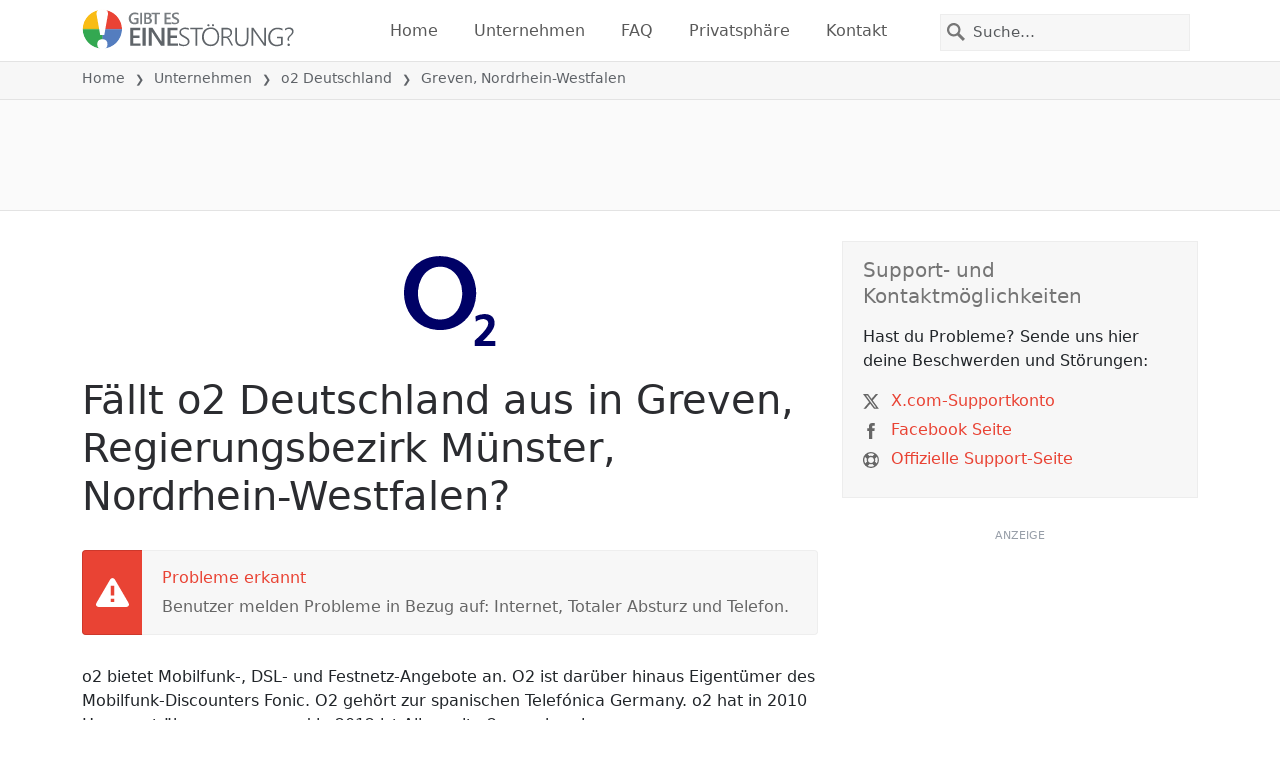

--- FILE ---
content_type: image/svg+xml
request_url: https://itsdcdn.com/de/charts/chartsvg/740/370/134130948000000000/fe8f38fd-54eb-4279-8cb2-70c6e1ec64f9/2917544.svg
body_size: 2714
content:
<?xml version="1.0" encoding="UTF-8"?><svg xmlns="http://www.w3.org/2000/svg" xmlns:xlink="http://www.w3.org/1999/xlink" viewBox="0 0 740 370" version="1.1"><defs><clipPath id="clip1"><path d="M51.9 85h666.4v229.8H51.9Zm0 0"/></clipPath><clipPath id="clip2"><path d="M50.9 57h668.4v258.8H50.9Zm0 0"/></clipPath><clipPath id="clip3"><path d="M51.4 300h667.4v15.3H51.4Zm0 0"/></clipPath><clipPath id="clip4"><path d="M50.9 286h668.4v29.8H50.9Zm0 0"/></clipPath></defs><g id="surface1850321"><path style="fill:none;stroke-width:1;stroke-linecap:butt;stroke-linejoin:miter;stroke:rgb(0%,0%,0%);stroke-opacity:0.0980392;stroke-miterlimit:10;" d="M52 314.5h666.3"/><path style="fill:none;stroke-width:1;stroke-linecap:butt;stroke-linejoin:miter;stroke:rgb(0%,0%,0%);stroke-opacity:0.0980392;stroke-miterlimit:10;" d="M43.9 314.5H51"/><path style="fill:none;stroke-width:1;stroke-linecap:butt;stroke-linejoin:miter;stroke:rgb(0%,0%,0%);stroke-opacity:0.0980392;stroke-miterlimit:10;" d="M52 238.5h666.3"/><path style="fill:none;stroke-width:1;stroke-linecap:butt;stroke-linejoin:miter;stroke:rgb(0%,0%,0%);stroke-opacity:0.0980392;stroke-miterlimit:10;" d="M43.9 238.5H51"/><path style="fill:none;stroke-width:1;stroke-linecap:butt;stroke-linejoin:miter;stroke:rgb(0%,0%,0%);stroke-opacity:0.0980392;stroke-miterlimit:10;" d="M52 162.5h666.3"/><path style="fill:none;stroke-width:1;stroke-linecap:butt;stroke-linejoin:miter;stroke:rgb(0%,0%,0%);stroke-opacity:0.0980392;stroke-miterlimit:10;" d="M43.9 162.5H51"/><path style="fill:none;stroke-width:1;stroke-linecap:butt;stroke-linejoin:miter;stroke:rgb(0%,0%,0%);stroke-opacity:0.0980392;stroke-miterlimit:10;" d="M52 86.5h666.3"/><path style="fill:none;stroke-width:1;stroke-linecap:butt;stroke-linejoin:miter;stroke:rgb(0%,0%,0%);stroke-opacity:0.0980392;stroke-miterlimit:10;" d="M43.9 86.5H51"/><path style="fill:none;stroke-width:1;stroke-linecap:butt;stroke-linejoin:miter;stroke:rgb(0%,0%,0%);stroke-opacity:0.0980392;stroke-miterlimit:10;" d="M52 10.5h666.3"/><path style="fill:none;stroke-width:1;stroke-linecap:butt;stroke-linejoin:miter;stroke:rgb(0%,0%,0%);stroke-opacity:0.0980392;stroke-miterlimit:10;" d="M43.9 10.5H51"/><path style=" stroke:none;fill-rule:nonzero;fill:rgb(46.666667%,46.666667%,46.666667%);fill-opacity:1;" d="m8 222.4 4.8 1.7v-3.5Zm-1.2.7v-1.5l9.5-3.6v1.3l-2.4 1v4.2l2.4.8v1.4Zm5.2-12.3h4.3v1.1h-4.2q-1 0-1.6.4-.5.4-.5 1.2 0 .9.6 1.5t1.7.5h4v1.2H9.2v-1.2h1.1q-.6-.3-1-1-.3-.4-.3-1.2 0-1.3.8-1.9.7-.6 2.2-.6m-2.8-1.9v-5.5h1l5.2 4.4v-4.4h.9v5.7h-1l-5.2-4.4v4.2Zm3.5-10.5q0 1.4.4 2 .3.5 1 .5t1-.4q.4-.5.4-1.1a2 2 0 0 0-.7-1.6q-.6-.6-1.8-.6h-.3Zm-.5-2.3h4.1v1.1h-1q.6.4.9 1t.3 1.5q0 1-.6 1.7t-1.7.7q-1.2 0-1.8-.8a4 4 0 0 1-.6-2.4v-1.7h-.1q-.8 0-1.2.6-.5.5-.5 1.4a5 5 0 0 0 .6 2.3h-1l-.6-2.4q0-1.5.8-2.3t2.4-.7m-.2-8.4h4.3v1.2h-4.2q-1 0-1.6.4-.5.5-.5 1.2 0 .9.6 1.5t1.7.5h4v1.2H6.4v-1.2h3.9l-1-1q-.3-.5-.3-1.3 0-1.2.8-1.8.7-.7 2.2-.7m-5.6-2.3v-1.2h9.9v1.2Zm3.9-12.4H6.4v-1.2h9.9v1.2h-1q.6.3.9 1 .3.5.3 1.3 0 1.2-1 2t-2.7.9-2.7-.8q-1-.9-1-2.1 0-.8.2-1.4t1-1m2.5 4q1.2 0 2-.6.7-.5.7-1.4t-.7-1.5-2-.5q-1.4 0-2 .5-.8.6-.8 1.5t.7 1.4q.8.6 2 .6m-.3-13.7h.5v5.4q1.2 0 1.9-.7t.6-1.8a5 5 0 0 0-.7-2.6H16a7 7 0 0 1 .6 2.6q0 1.7-1 2.7t-2.7 1a4 4 0 0 1-2.7-1q-1-.8-1-2.5 0-1.5.8-2.2 1-.9 2.6-.9m-.4 1.2q-.9 0-1.5.6t-.6 1.3q0 1 .6 1.6t1.5.7Zm-1.8-7.2-.2.4v.5q0 1 .6 1.6.6.5 1.9.5h3.7v1.2H9.2v-1.2h1.1q-.7-.3-1-1L9 158v-.6Zm1.5-6.7h3.5v-2q0-1-.5-1.6-.4-.5-1.3-.5t-1.3.5-.4 1.6Zm-4 0h3v-1.9q0-.8-.4-1.4-.3-.4-1.1-.4-.7 0-1 .4t-.4 1.4Zm-1 1.3v-3.3q0-1.5.6-2.2a2 2 0 0 1 1.8-.8q.8 0 1.4.4.5.3.6 1.2.2-1 .8-1.5t1.6-.5q1.3 0 2 .8t.7 2.5v3.4Zm5.7-15h.5v5.4q1.2 0 1.9-.7t.6-1.8a5 5 0 0 0-.7-2.6H16a7 7 0 0 1 .6 2.6q0 1.7-1 2.8t-2.7 1a4 4 0 0 1-2.7-1q-1-1-1-2.5t.8-2.3q1-.9 2.6-.9m-.4 1.2q-.9 0-1.5.6T10 140q0 1 .6 1.6t1.5.7Zm-1.8-7.2-.2.4v.5q0 1 .6 1.6.6.5 1.9.5h3.7v1.2H9.2v-1.2h1.1q-.7-.3-1-1l-.3-1.4v-.6Zm-1.1-1.2v-1.2h7.1v1.2Zm-2.8 0v-1.2H8v1.2Zm3-8.7h1.2l-.5 1-.1 1q0 1 .7 1.7a3 3 0 0 0 2 .6 3 3 0 0 0 2-.6q.9-.6.8-1.7a4 4 0 0 0-.6-2H16l.4 1v1q.1 1.8-1 2.6-1 1-2.6 1-1.8 0-2.8-1T9 123a5 5 0 0 1 .5-2m2.6-8h4.3v1.2h-4.2q-1 0-1.6.4-.5.3-.5 1.2t.6 1.4 1.7.6h4v1.2H6.4v-1.2h3.9l-1-1q-.3-.6-.3-1.3 0-1.2.8-1.8.7-.7 2.2-.7m-4.8-3.5h2v-2.4h.9v2.4H14q.9 0 1-.2.3-.3.3-1v-1.2h1v1.2q0 1.5-.5 1.9-.5.5-1.8.5H10v.9h-1v-.9h-2Zm5.3-10h.5v5.4q1.2 0 1.9-.7t.6-1.9a5 5 0 0 0-.7-2.5H16a7 7 0 0 1 .6 2.6q0 1.6-1 2.7-1 1-2.7 1a4 4 0 0 1-2.7-1q-1-.9-1-2.5 0-1.5.8-2.3 1-.8 2.6-.8m-.4 1.2q-.9 0-1.5.5t-.6 1.4q0 1 .6 1.6t1.5.6ZM4.2 226.8"/><path style="fill:none;stroke-width:1;stroke-linecap:butt;stroke-linejoin:miter;stroke:rgb(0%,0%,0%);stroke-opacity:0.0980392;stroke-miterlimit:10;" d="M51.5 10.8V314"/><path style="fill:none;stroke-width:1;stroke-linecap:butt;stroke-linejoin:miter;stroke:rgb(0%,0%,0%);stroke-opacity:0.0980392;stroke-miterlimit:10;" d="M51.5 315v7.8"/><path style="fill:none;stroke-width:1;stroke-linecap:butt;stroke-linejoin:miter;stroke:rgb(0%,0%,0%);stroke-opacity:0.0980392;stroke-miterlimit:10;" d="M162.5 10.8V314"/><path style="fill:none;stroke-width:1;stroke-linecap:butt;stroke-linejoin:miter;stroke:rgb(0%,0%,0%);stroke-opacity:0.0980392;stroke-miterlimit:10;" d="M162.5 315v7.8"/><path style="fill:none;stroke-width:1;stroke-linecap:butt;stroke-linejoin:miter;stroke:rgb(0%,0%,0%);stroke-opacity:0.0980392;stroke-miterlimit:10;" d="M274.5 10.8V314"/><path style="fill:none;stroke-width:1;stroke-linecap:butt;stroke-linejoin:miter;stroke:rgb(0%,0%,0%);stroke-opacity:0.0980392;stroke-miterlimit:10;" d="M274.5 315v7.8"/><path style="fill:none;stroke-width:1;stroke-linecap:butt;stroke-linejoin:miter;stroke:rgb(0%,0%,0%);stroke-opacity:0.0980392;stroke-miterlimit:10;" d="M385.5 10.8V314"/><path style="fill:none;stroke-width:1;stroke-linecap:butt;stroke-linejoin:miter;stroke:rgb(0%,0%,0%);stroke-opacity:0.0980392;stroke-miterlimit:10;" d="M385.5 315v7.8"/><path style="fill:none;stroke-width:1;stroke-linecap:butt;stroke-linejoin:miter;stroke:rgb(0%,0%,0%);stroke-opacity:0.0980392;stroke-miterlimit:10;" d="M496.5 10.8V314"/><path style="fill:none;stroke-width:1;stroke-linecap:butt;stroke-linejoin:miter;stroke:rgb(0%,0%,0%);stroke-opacity:0.0980392;stroke-miterlimit:10;" d="M496.5 315v7.8"/><path style="fill:none;stroke-width:1;stroke-linecap:butt;stroke-linejoin:miter;stroke:rgb(0%,0%,0%);stroke-opacity:0.0980392;stroke-miterlimit:10;" d="M607.5 10.8V314"/><path style="fill:none;stroke-width:1;stroke-linecap:butt;stroke-linejoin:miter;stroke:rgb(0%,0%,0%);stroke-opacity:0.0980392;stroke-miterlimit:10;" d="M607.5 315v7.8"/><path style="fill:none;stroke-width:1;stroke-linecap:butt;stroke-linejoin:miter;stroke:rgb(0%,0%,0%);stroke-opacity:0.0980392;stroke-miterlimit:10;" d="M718.5 10.8V314"/><path style="fill:none;stroke-width:1;stroke-linecap:butt;stroke-linejoin:miter;stroke:rgb(0%,0%,0%);stroke-opacity:0.0980392;stroke-miterlimit:10;" d="M718.5 315v7.8"/><path style=" stroke:none;fill-rule:nonzero;fill:rgb(46.666667%,46.666667%,46.666667%);fill-opacity:1;" d="M343.2 353.2h1.3v5.8q0 1.5.5 2.2.6.6 1.8.6t1.8-.6.6-2.2v-5.8h1.3v6q0 1.8-1 2.7t-2.7 1-2.7-1-.9-2.8Zm15.5 5.2v4.3h-1.1v-4.3q0-.9-.4-1.5t-1.2-.5q-.9 0-1.5.6t-.6 1.7v4h-1.1v-9.9h1.1v3.9l1-1q.6-.3 1.3-.3 1.3 0 1.9.8.6.7.6 2.2m6.5-1.7-.5-.2h-.5q-.9 0-1.5.6t-.5 1.8v3.8H361v-7.1h1.2v1.1q.3-.6 1-1l1.4-.3h.6Zm.7-1.1h5.5v1l-4.4 5.2h4.4v.9h-5.7v-1l4.4-5.2H366Zm13.4 3.3v.5h-5.4q0 1.2.7 1.9t1.9.6a5 5 0 0 0 2.5-.7v1.1a7 7 0 0 1-2.6.6q-1.7 0-2.7-1t-1-2.7q0-1.6 1-2.8.9-1 2.5-1 1.4 0 2.3 1t.8 2.5m-1.2-.4q0-.9-.5-1.5t-1.4-.6q-1 0-1.6.6-.6.4-.6 1.5Zm3.1-3h1.2v7.2h-1.2Zm0-2.7h1.2v1.5h-1.2Zm4.8.8v2h2.4v.9H386v3.9q0 .9.2 1 .3.3 1 .3h1.2v1h-1.2q-1.4 0-1.9-.5t-.5-1.8v-3.9h-.9v-1h.9v-2Zm10.9-.8q-.9 1.5-1.3 3a10 10 0 0 0 0 5.7q.4 1.5 1.3 3h-1q-1-1.5-1.5-3a9 9 0 0 1 0-5.7q.5-1.5 1.4-3Zm9.4 1.1v1.4l-1.4-.9-1.6-.3q-1.6 0-2.5 1t-.8 2.9.8 2.8q1 1 2.5 1 .9 0 1.6-.3t1.4-.9v1.4a5 5 0 0 1-3 .9q-2.2 0-3.4-1.3a5 5 0 0 1-1.3-3.6 5 5 0 0 1 1.3-3.6q1.3-1.4 3.4-1.4a5 5 0 0 1 3 1m2-.7h6v1.1h-4.8v2.8h4.6v1h-4.6v3.5h4.9v1.1h-6.1Zm6.9 0h8v1.1h-3.4v8.4h-1.3v-8.4h-3.3Zm9-.4h1q1 1.5 1.4 3a9 9 0 0 1 0 5.7q-.5 1.5-1.4 3h-1q.8-1.5 1.2-3a10 10 0 0 0 0-5.8q-.4-1.4-1.2-2.9m-82.1-2.2"/><path style="fill:none;stroke-width:1;stroke-linecap:butt;stroke-linejoin:miter;stroke:rgb(0%,0%,0%);stroke-opacity:0.0980392;stroke-miterlimit:10;" d="M51.5 10v305"/><path style=" stroke:none;fill-rule:nonzero;fill:rgb(40%,40%,40%);fill-opacity:1;" d="M33.5 242.2h2V235l-2.2.4v-1.1l2.3-.5h1.3v8.4h2v1.1h-5.4Zm-1.6-11"/><path style=" stroke:none;fill-rule:nonzero;fill:rgb(40%,40%,40%);fill-opacity:1;" d="M34.4 166.2h4.4v1.1h-6v-1l3.6-3.7.8-1.2q.3-.5.3-1 0-.8-.5-1.2a2 2 0 0 0-1.4-.5l-1.3.2-1.4.7v-1.3l2.7-.7q1.5 0 2.3.8.9.7.9 2 0 .5-.2 1l-.8 1.3zm-2.5-11"/><path style=" stroke:none;fill-rule:nonzero;fill:rgb(40%,40%,40%);fill-opacity:1;" d="M37.2 86.2q.9.2 1.4.8t.5 1.6q0 1.3-1 2.1t-2.7.8l-1.2-.1-1.3-.4v-1.2a5 5 0 0 0 2.5.6 3 3 0 0 0 1.8-.5q.6-.4.6-1.3t-.6-1.4-1.6-.4h-1.1v-1h1.2q.9 0 1.4-.5.5-.3.5-1 0-.8-.5-1.2t-1.5-.4a7 7 0 0 0-2.4.5v-1.1l2.5-.5q1.5 0 2.3.7.9.7.9 1.8 0 .8-.5 1.3t-1.2.8m-5.3-7"/><path style=" stroke:none;fill-rule:nonzero;fill:rgb(40%,40%,40%);fill-opacity:1;" d="m36.8 7-3.3 5h3.3Zm-.4-1.2h1.7V12h1.3v1h-1.3v2.3h-1.3v-2.2h-4.3v-1.3ZM32 3.2"/><path style="fill:none;stroke-width:1;stroke-linecap:butt;stroke-linejoin:miter;stroke:rgb(0%,0%,0%);stroke-opacity:0.0980392;stroke-miterlimit:10;" d="M51 314.5h668"/><path style=" stroke:none;fill-rule:nonzero;fill:rgb(40%,40%,40%);fill-opacity:1;" d="M37 329.5q-1 0-1.5 1t-.5 2.9.5 2.9q.4 1 1.5 1 1 0 1.5-1t.5-3q0-1.8-.5-2.9t-1.5-1m0-1q1.6 0 2.4 1.2.9 1.3.9 3.7t-.9 3.6-2.4 1.3-2.4-1.3q-.9-1.2-.9-3.6t.9-3.7 2.4-1.3m5.6 9.4v-1.2l2 .5q1.2 0 1.9-.8.7-1 .7-2.6-.3.5-1 .8-.5.3-1.2.3a3 3 0 0 1-2.2-.9q-.9-.8-.8-2.3t.8-2.4a3 3 0 0 1 2.3-.9q1.7 0 2.5 1.3t.9 3.7-1 3.6-3 1.3zm2.5-4q.9 0 1.4-.6t.5-1.6-.5-1.6-1.4-.6q-.9 0-1.4.6t-.5 1.6.5 1.6 1.4.6m5.8 2.6h1.4v1.6h-1.4Zm0-5.1h1.4v1.6h-1.4Zm5.4 5.6h4.5v1.1h-6v-1l3.5-3.7.9-1.2.2-1q0-.7-.5-1.2a2 2 0 0 0-1.4-.5l-1.3.2-1.4.7V329l2.7-.7q1.5 0 2.3.8 1 .7 1 2 0 .6-.3 1l-.8 1.3zm9.9-7.5q-1 0-1.5 1t-.5 2.9.5 2.9q.4 1 1.5 1 1 0 1.5-1t.5-3q0-1.8-.5-2.9t-1.5-1m0-1q1.6 0 2.4 1.2.9 1.3.9 3.7t-.9 3.6-2.4 1.3-2.4-1.3q-.9-1.2-.9-3.6t.9-3.7 2.4-1.3M32.9 326"/><path style=" stroke:none;fill-rule:nonzero;fill:rgb(40%,40%,40%);fill-opacity:1;" d="M145.5 337h2.1v-7.2l-2.2.4v-1.1l2.2-.5h1.3v8.4h2.1v1.1h-5.5Zm12-4q.8.2 1.4.8t.5 1.6q0 1.4-1 2.1t-2.7.8l-1.2-.1-1.3-.4v-1.2a5 5 0 0 0 2.5.6 3 3 0 0 0 1.8-.5q.7-.4.7-1.3t-.6-1.4-1.7-.4h-1v-1h1q1 0 1.5-.5t.5-1-.5-1.2-1.5-.4a7 7 0 0 0-2.4.5V329l2.6-.5q1.4 0 2.3.7t.8 1.8q0 .8-.4 1.3t-1.3.8m4.5 3.5h1.3v1.6H162Zm0-5.1h1.3v1.6H162Zm5.4 5.6h4.4v1.1h-6v-1l3.6-3.7.8-1.2q.3-.5.3-1 0-.7-.5-1.2a2 2 0 0 0-1.4-.5l-1.3.2-1.4.7V329l2.6-.7q1.5 0 2.4.8.9.7.9 2 0 .6-.2 1l-.8 1.3zm9.9-7.5q-1 0-1.5 1t-.5 2.9.5 2.9 1.5 1 1.5-1 .5-3q0-1.8-.5-2.9t-1.5-1m0-1q1.5 0 2.4 1.2.8 1.3.8 3.7t-.8 3.6-2.4 1.3q-1.7 0-2.5-1.3-.8-1.2-.8-3.6t.8-3.7 2.5-1.3m-33.4-2.5"/><path style=" stroke:none;fill-rule:nonzero;fill:rgb(40%,40%,40%);fill-opacity:1;" d="M256.6 337h2.1v-7.2l-2.3.4v-1.1l2.3-.5h1.3v8.4h2v1.1h-5.4Zm7.7-8.4h6.1v.6L267 338h-1.4l3.3-8.4h-4.6Zm8.8 7.9h1.3v1.6h-1.3Zm0-5.1h1.3v1.6h-1.3Zm5.3 5.6h4.5v1.1h-6v-1l3.6-3.7.8-1.2q.3-.5.3-1 0-.7-.6-1.2a2 2 0 0 0-1.4-.5l-1.2.2-1.5.7V329l2.7-.7q1.5 0 2.4.8.9.7.8 2 0 .6-.2 1-.2.6-.8 1.3zm10-7.5q-1 0-1.6 1-.5 1-.5 2.9t.5 2.9q.6 1 1.5 1t1.5-1q.5-1 .5-3 0-1.8-.5-2.9t-1.5-1m0-1q1.5 0 2.4 1.2.8 1.3.8 3.7t-.8 3.6-2.5 1.3-2.4-1.3-.8-3.6.8-3.7 2.4-1.3M255 326"/><path style=" stroke:none;fill-rule:nonzero;fill:rgb(40%,40%,40%);fill-opacity:1;" d="M368.6 337h4.4v1.1h-6v-1l3.6-3.7.8-1.2q.3-.5.3-1 0-.7-.5-1.2a2 2 0 0 0-1.4-.5l-1.3.2-1.4.7V329l2.7-.7q1.4 0 2.3.8.9.7.9 2 0 .6-.2 1l-.8 1.3zm7.3 0h2.1v-7.2l-2.2.4v-1.1l2.2-.5h1.3v8.4h2.1v1.1H376Zm8.2-.5h1.4v1.6H384Zm0-5.1h1.4v1.6H384Zm5.4 5.6h4.5v1.1h-6v-1l3.5-3.7.9-1.2.2-1q0-.7-.5-1.2a2 2 0 0 0-1.4-.5l-1.3.2-1.4.7V329l2.7-.7q1.5 0 2.3.8 1 .7 1 2 0 .6-.3 1l-.8 1.3zm9.9-7.5q-1 0-1.5 1t-.5 2.9.5 2.9q.4 1 1.5 1 1 0 1.5-1t.5-3q0-1.8-.5-2.9t-1.5-1m0-1q1.6 0 2.4 1.2.9 1.3.9 3.7t-.9 3.6-2.4 1.3-2.4-1.3q-.9-1.2-.9-3.6t.9-3.7 2.4-1.3M366 326"/><path style=" stroke:none;fill-rule:nonzero;fill:rgb(40%,40%,40%);fill-opacity:1;" d="M481.3 329.5q-1 0-1.5 1t-.5 2.9.5 2.9q.4 1 1.5 1 .9 0 1.5-1t.5-3q0-1.8-.5-2.9t-1.5-1m0-1q1.5 0 2.4 1.2.9 1.3.8 3.7t-.8 3.6q-.9 1.3-2.4 1.3-1.6 0-2.5-1.3-.8-1.2-.8-3.6t.8-3.7 2.5-1.3m5.7 8.5h2.1v-7.2l-2.3.4v-1.1l2.3-.5h1.3v8.4h2v1.1H487Zm8.2-.5h1.3v1.6h-1.3Zm0-5.1h1.3v1.6h-1.3Zm5.4 5.6h4.4v1.1h-6v-1l3.6-3.7.8-1.2q.3-.5.3-1 0-.7-.5-1.2a2 2 0 0 0-1.4-.5l-1.3.2-1.4.7V329l2.6-.7q1.5 0 2.4.8.9.7.9 2 0 .6-.2 1l-.8 1.3zm9.9-7.5q-1 0-1.5 1t-.5 2.9.5 2.9 1.5 1 1.5-1 .5-3q0-1.8-.5-2.9t-1.5-1m0-1q1.5 0 2.4 1.2.9 1.3.8 3.7t-.8 3.6q-.9 1.3-2.4 1.3-1.7 0-2.5-1.3-.8-1.2-.8-3.6t.8-3.7 2.5-1.3M477 326"/><path style=" stroke:none;fill-rule:nonzero;fill:rgb(40%,40%,40%);fill-opacity:1;" d="M592.3 329.5q-.9 0-1.5 1t-.5 2.9.5 2.9q.6 1 1.5 1t1.5-1q.5-1 .5-3 0-1.8-.5-2.9t-1.5-1m0-1q1.5 0 2.5 1.2.8 1.3.8 3.7t-.8 3.6-2.5 1.3-2.4-1.3-.8-3.6.8-3.7 2.4-1.3m5.6.1h5v1.1h-3.8v2.3l1-.2q1.7 0 2.6 1a3 3 0 0 1 1 2.3 3 3 0 0 1-1 2.3 4 4 0 0 1-2.7.9l-1.2-.1q-.7 0-1.3-.3v-1.3a5 5 0 0 0 2.4.6q1.2 0 1.8-.6t.6-1.5a2 2 0 0 0-.6-1.6q-.6-.6-1.8-.6l-1 .1-1 .4Zm8.4 7.9h1.3v1.6h-1.3Zm0-5.1h1.3v1.6h-1.3Zm5.3 5.6h4.5v1.1h-6v-1l3.6-3.7.8-1.2q.3-.5.3-1 0-.7-.6-1.2a2 2 0 0 0-1.4-.5l-1.2.2-1.5.7V329l2.7-.7q1.5 0 2.4.8.9.7.8 2 0 .6-.2 1-.2.6-.8 1.3zm10-7.5q-1 0-1.6 1-.5 1-.5 2.9t.5 2.9q.6 1 1.5 1t1.5-1 .5-3q0-1.8-.5-2.9t-1.5-1m0-1q1.5 0 2.4 1.2.8 1.3.8 3.7t-.8 3.6-2.5 1.3-2.4-1.3-.8-3.6.8-3.7 2.4-1.3m-33.4-2.5"/><path style=" stroke:none;fill-rule:nonzero;fill:rgb(40%,40%,40%);fill-opacity:1;" d="M703.4 329.5q-1 0-1.5 1t-.5 2.9.5 2.9q.4 1 1.5 1 1 0 1.5-1t.5-3q0-1.8-.5-2.9t-1.5-1m0-1q1.6 0 2.4 1.2.9 1.3.9 3.7t-.9 3.6-2.4 1.3-2.4-1.3q-.9-1.2-.9-3.6t.9-3.7 2.4-1.3m5.6 9.4v-1.2l2 .5q1.2 0 1.9-.8.6-1 .7-2.6-.3.5-1 .8-.4.3-1.2.3a3 3 0 0 1-2.2-.9q-.8-.8-.8-2.3t.8-2.4a3 3 0 0 1 2.3-.9q1.7 0 2.5 1.3t.9 3.7-1 3.6-3 1.3zm2.5-4q.9 0 1.4-.6t.5-1.6-.5-1.6-1.4-.6q-.9 0-1.4.6t-.5 1.6.5 1.6 1.4.6m5.8 2.6h1.4v1.6h-1.4Zm0-5.1h1.4v1.6h-1.4Zm5.4 5.6h4.5v1.1h-6v-1l3.5-3.7.9-1.2.2-1q0-.7-.5-1.2a2 2 0 0 0-1.4-.5l-1.3.2-1.4.7V329l2.7-.7q1.5 0 2.3.8 1 .7 1 2 0 .6-.3 1l-.8 1.3zm9.9-7.5q-1 0-1.5 1t-.5 2.9.5 2.9q.4 1 1.5 1 .9 0 1.5-1t.5-3q0-1.8-.5-2.9t-1.5-1m0-1q1.6 0 2.4 1.2.9 1.3.9 3.7t-.9 3.6-2.4 1.3-2.4-1.3q-.9-1.2-.9-3.6t.9-3.7 2.4-1.3m-33.3-2.5"/><g clip-path="url(#clip1)" clip-rule="nonzero"><path style=" stroke:none;fill-rule:nonzero;fill:rgb(9.803922%,43.137255%,67.843137%);fill-opacity:0.647059;" d="M51.9 314.8c2.7-45.6 6.4-152 9.2-152s5.6 136.8 9.3 152c1.8 0 6.5-76 9.2-76 2.8 0 4.3 55.7 9.3 76h46.3c5-20.3 6.4-76 9.2-76s4.3 55.7 9.3 76h37c5.2-43 6.5-152 9.3-152 2.7 0 4 109 9.2 152H237c5-20.3 4.3-55.7 9.2-76 .6-2.5 6.5 0 9.3 0s8.6-2.5 9.2 0c5 20.3 6.5 76 9.3 76s6.5-76 9.3-76c2.7 0 4.3 55.7 9.2 76H311c5-20.3 6.5-76 9.3-76s4.3 55.7 9.2 76H348c5.3-43 6.5-152 9.3-152s5.6 136.8 9.3 152c1.8 0 6.4-53.2 9.2-76s6.5-76 9.3-76c2.7 0 6.4 53.2 9.2 76s7.9 76 9.3 76c4.1-34.1 5-193.9 9.2-228 1.4-11.5 6.5 53.2 9.3 76l9.2 76c2.8 22.8 4.3 55.7 9.3 76h74c5-20.3 6.5-76 9.3-76s4.3 55.7 9.3 76h92.5c5-20.3 6.5-76 9.3-76 2.7 0 4.3 55.7 9.2 76h9.3c5-20.3 6.5-76 9.2-76 2.8 0 4.3 55.7 9.3 76h27.8c5.2-43 5.5-136.8 9.2-152 1.9-7.6 6.5 53.2 9.3 76v76Zm0 0"/></g><g clip-path="url(#clip2)" clip-rule="nonzero"><path style="fill:none;stroke-width:2;stroke-linecap:butt;stroke-linejoin:miter;stroke:rgb(32.941176%,49.019608%,74.901961%);stroke-opacity:1;stroke-miterlimit:10;" d="M51.9 314.8c2.7-45.6 6.4-152 9.2-152s5.6 136.8 9.3 152c1.8 0 6.5-76 9.2-76 2.8 0 4.3 55.7 9.3 76h46.3c5-20.3 6.4-76 9.2-76s4.3 55.7 9.3 76h37c5.2-43 6.5-152 9.3-152 2.7 0 4 109 9.2 152H237c5-20.3 4.3-55.7 9.2-76 .6-2.5 6.5 0 9.3 0s8.6-2.5 9.2 0c5 20.3 6.5 76 9.3 76s6.5-76 9.3-76c2.7 0 4.3 55.7 9.2 76H311c5-20.3 6.5-76 9.3-76s4.3 55.7 9.2 76H348c5.3-43 6.5-152 9.3-152s5.6 136.8 9.3 152c1.8 0 6.4-53.2 9.2-76s6.5-76 9.3-76c2.7 0 6.4 53.2 9.2 76s7.9 76 9.3 76c4.1-34.1 5-193.9 9.2-228 1.4-11.5 6.5 53.2 9.3 76l9.2 76c2.8 22.8 4.3 55.7 9.3 76h74c5-20.3 6.5-76 9.3-76s4.3 55.7 9.3 76h92.5c5-20.3 6.5-76 9.3-76 2.7 0 4.3 55.7 9.2 76h9.3c5-20.3 6.5-76 9.2-76 2.8 0 4.3 55.7 9.3 76h27.8c5.2-43 5.5-136.8 9.2-152 1.9-7.6 6.5 53.2 9.3 76"/></g><g clip-path="url(#clip3)" clip-rule="nonzero"><path style="fill:none;stroke-width:1;stroke-linecap:butt;stroke-linejoin:miter;stroke:rgb(15.294118%,68.235294%,37.647059%);stroke-opacity:1;stroke-miterlimit:10;" d="M51.9 314.8h666.4"/></g><g clip-path="url(#clip4)" clip-rule="nonzero"><path style="fill:none;stroke-width:2;stroke-linecap:butt;stroke-linejoin:miter;stroke:rgb(91.764706%,26.27451%,20.784314%);stroke-opacity:1;stroke-dasharray:10,5;stroke-miterlimit:10;" d="M51.9 314.8h666.4"/></g></g></svg>